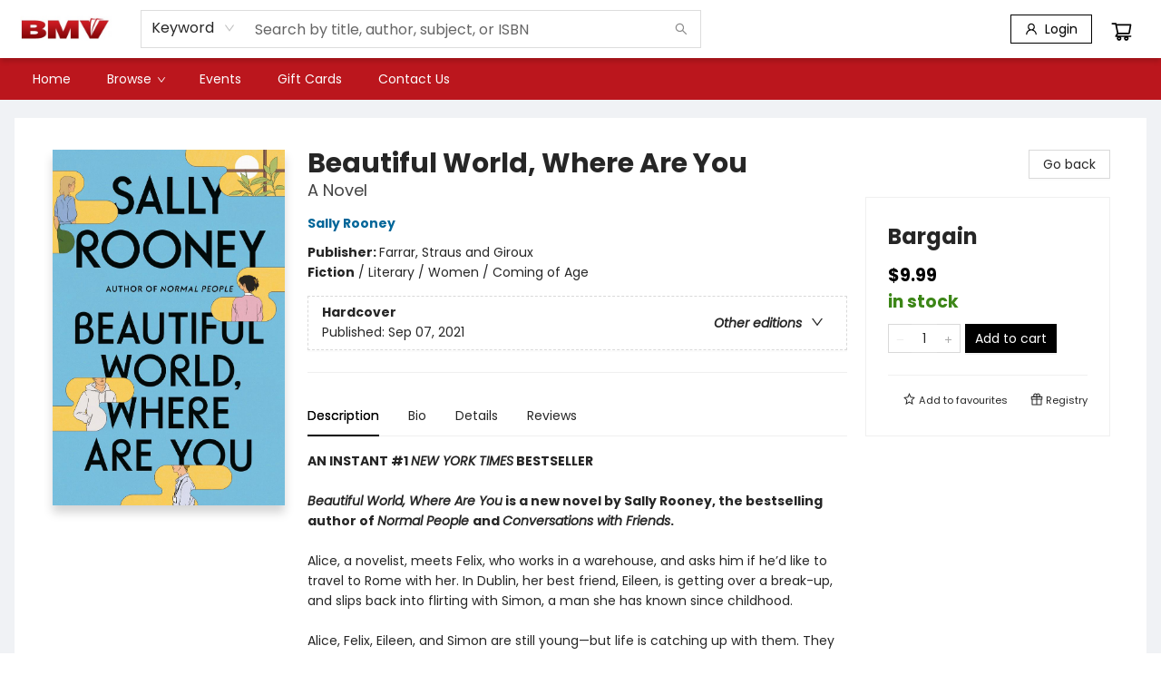

--- FILE ---
content_type: text/html; charset=utf-8
request_url: https://www.google.com/recaptcha/api2/anchor?ar=1&k=6LfPBUslAAAAAIrLp814HpBIixMj0rL5J3cAxEUw&co=aHR0cHM6Ly9ibXZib29rc2hvcC5jb206NDQz&hl=en&type=image&v=naPR4A6FAh-yZLuCX253WaZq&theme=light&size=invisible&badge=bottomright&anchor-ms=20000&execute-ms=15000&cb=287euqy6wnk9
body_size: 45642
content:
<!DOCTYPE HTML><html dir="ltr" lang="en"><head><meta http-equiv="Content-Type" content="text/html; charset=UTF-8">
<meta http-equiv="X-UA-Compatible" content="IE=edge">
<title>reCAPTCHA</title>
<style type="text/css">
/* cyrillic-ext */
@font-face {
  font-family: 'Roboto';
  font-style: normal;
  font-weight: 400;
  src: url(//fonts.gstatic.com/s/roboto/v18/KFOmCnqEu92Fr1Mu72xKKTU1Kvnz.woff2) format('woff2');
  unicode-range: U+0460-052F, U+1C80-1C8A, U+20B4, U+2DE0-2DFF, U+A640-A69F, U+FE2E-FE2F;
}
/* cyrillic */
@font-face {
  font-family: 'Roboto';
  font-style: normal;
  font-weight: 400;
  src: url(//fonts.gstatic.com/s/roboto/v18/KFOmCnqEu92Fr1Mu5mxKKTU1Kvnz.woff2) format('woff2');
  unicode-range: U+0301, U+0400-045F, U+0490-0491, U+04B0-04B1, U+2116;
}
/* greek-ext */
@font-face {
  font-family: 'Roboto';
  font-style: normal;
  font-weight: 400;
  src: url(//fonts.gstatic.com/s/roboto/v18/KFOmCnqEu92Fr1Mu7mxKKTU1Kvnz.woff2) format('woff2');
  unicode-range: U+1F00-1FFF;
}
/* greek */
@font-face {
  font-family: 'Roboto';
  font-style: normal;
  font-weight: 400;
  src: url(//fonts.gstatic.com/s/roboto/v18/KFOmCnqEu92Fr1Mu4WxKKTU1Kvnz.woff2) format('woff2');
  unicode-range: U+0370-0377, U+037A-037F, U+0384-038A, U+038C, U+038E-03A1, U+03A3-03FF;
}
/* vietnamese */
@font-face {
  font-family: 'Roboto';
  font-style: normal;
  font-weight: 400;
  src: url(//fonts.gstatic.com/s/roboto/v18/KFOmCnqEu92Fr1Mu7WxKKTU1Kvnz.woff2) format('woff2');
  unicode-range: U+0102-0103, U+0110-0111, U+0128-0129, U+0168-0169, U+01A0-01A1, U+01AF-01B0, U+0300-0301, U+0303-0304, U+0308-0309, U+0323, U+0329, U+1EA0-1EF9, U+20AB;
}
/* latin-ext */
@font-face {
  font-family: 'Roboto';
  font-style: normal;
  font-weight: 400;
  src: url(//fonts.gstatic.com/s/roboto/v18/KFOmCnqEu92Fr1Mu7GxKKTU1Kvnz.woff2) format('woff2');
  unicode-range: U+0100-02BA, U+02BD-02C5, U+02C7-02CC, U+02CE-02D7, U+02DD-02FF, U+0304, U+0308, U+0329, U+1D00-1DBF, U+1E00-1E9F, U+1EF2-1EFF, U+2020, U+20A0-20AB, U+20AD-20C0, U+2113, U+2C60-2C7F, U+A720-A7FF;
}
/* latin */
@font-face {
  font-family: 'Roboto';
  font-style: normal;
  font-weight: 400;
  src: url(//fonts.gstatic.com/s/roboto/v18/KFOmCnqEu92Fr1Mu4mxKKTU1Kg.woff2) format('woff2');
  unicode-range: U+0000-00FF, U+0131, U+0152-0153, U+02BB-02BC, U+02C6, U+02DA, U+02DC, U+0304, U+0308, U+0329, U+2000-206F, U+20AC, U+2122, U+2191, U+2193, U+2212, U+2215, U+FEFF, U+FFFD;
}
/* cyrillic-ext */
@font-face {
  font-family: 'Roboto';
  font-style: normal;
  font-weight: 500;
  src: url(//fonts.gstatic.com/s/roboto/v18/KFOlCnqEu92Fr1MmEU9fCRc4AMP6lbBP.woff2) format('woff2');
  unicode-range: U+0460-052F, U+1C80-1C8A, U+20B4, U+2DE0-2DFF, U+A640-A69F, U+FE2E-FE2F;
}
/* cyrillic */
@font-face {
  font-family: 'Roboto';
  font-style: normal;
  font-weight: 500;
  src: url(//fonts.gstatic.com/s/roboto/v18/KFOlCnqEu92Fr1MmEU9fABc4AMP6lbBP.woff2) format('woff2');
  unicode-range: U+0301, U+0400-045F, U+0490-0491, U+04B0-04B1, U+2116;
}
/* greek-ext */
@font-face {
  font-family: 'Roboto';
  font-style: normal;
  font-weight: 500;
  src: url(//fonts.gstatic.com/s/roboto/v18/KFOlCnqEu92Fr1MmEU9fCBc4AMP6lbBP.woff2) format('woff2');
  unicode-range: U+1F00-1FFF;
}
/* greek */
@font-face {
  font-family: 'Roboto';
  font-style: normal;
  font-weight: 500;
  src: url(//fonts.gstatic.com/s/roboto/v18/KFOlCnqEu92Fr1MmEU9fBxc4AMP6lbBP.woff2) format('woff2');
  unicode-range: U+0370-0377, U+037A-037F, U+0384-038A, U+038C, U+038E-03A1, U+03A3-03FF;
}
/* vietnamese */
@font-face {
  font-family: 'Roboto';
  font-style: normal;
  font-weight: 500;
  src: url(//fonts.gstatic.com/s/roboto/v18/KFOlCnqEu92Fr1MmEU9fCxc4AMP6lbBP.woff2) format('woff2');
  unicode-range: U+0102-0103, U+0110-0111, U+0128-0129, U+0168-0169, U+01A0-01A1, U+01AF-01B0, U+0300-0301, U+0303-0304, U+0308-0309, U+0323, U+0329, U+1EA0-1EF9, U+20AB;
}
/* latin-ext */
@font-face {
  font-family: 'Roboto';
  font-style: normal;
  font-weight: 500;
  src: url(//fonts.gstatic.com/s/roboto/v18/KFOlCnqEu92Fr1MmEU9fChc4AMP6lbBP.woff2) format('woff2');
  unicode-range: U+0100-02BA, U+02BD-02C5, U+02C7-02CC, U+02CE-02D7, U+02DD-02FF, U+0304, U+0308, U+0329, U+1D00-1DBF, U+1E00-1E9F, U+1EF2-1EFF, U+2020, U+20A0-20AB, U+20AD-20C0, U+2113, U+2C60-2C7F, U+A720-A7FF;
}
/* latin */
@font-face {
  font-family: 'Roboto';
  font-style: normal;
  font-weight: 500;
  src: url(//fonts.gstatic.com/s/roboto/v18/KFOlCnqEu92Fr1MmEU9fBBc4AMP6lQ.woff2) format('woff2');
  unicode-range: U+0000-00FF, U+0131, U+0152-0153, U+02BB-02BC, U+02C6, U+02DA, U+02DC, U+0304, U+0308, U+0329, U+2000-206F, U+20AC, U+2122, U+2191, U+2193, U+2212, U+2215, U+FEFF, U+FFFD;
}
/* cyrillic-ext */
@font-face {
  font-family: 'Roboto';
  font-style: normal;
  font-weight: 900;
  src: url(//fonts.gstatic.com/s/roboto/v18/KFOlCnqEu92Fr1MmYUtfCRc4AMP6lbBP.woff2) format('woff2');
  unicode-range: U+0460-052F, U+1C80-1C8A, U+20B4, U+2DE0-2DFF, U+A640-A69F, U+FE2E-FE2F;
}
/* cyrillic */
@font-face {
  font-family: 'Roboto';
  font-style: normal;
  font-weight: 900;
  src: url(//fonts.gstatic.com/s/roboto/v18/KFOlCnqEu92Fr1MmYUtfABc4AMP6lbBP.woff2) format('woff2');
  unicode-range: U+0301, U+0400-045F, U+0490-0491, U+04B0-04B1, U+2116;
}
/* greek-ext */
@font-face {
  font-family: 'Roboto';
  font-style: normal;
  font-weight: 900;
  src: url(//fonts.gstatic.com/s/roboto/v18/KFOlCnqEu92Fr1MmYUtfCBc4AMP6lbBP.woff2) format('woff2');
  unicode-range: U+1F00-1FFF;
}
/* greek */
@font-face {
  font-family: 'Roboto';
  font-style: normal;
  font-weight: 900;
  src: url(//fonts.gstatic.com/s/roboto/v18/KFOlCnqEu92Fr1MmYUtfBxc4AMP6lbBP.woff2) format('woff2');
  unicode-range: U+0370-0377, U+037A-037F, U+0384-038A, U+038C, U+038E-03A1, U+03A3-03FF;
}
/* vietnamese */
@font-face {
  font-family: 'Roboto';
  font-style: normal;
  font-weight: 900;
  src: url(//fonts.gstatic.com/s/roboto/v18/KFOlCnqEu92Fr1MmYUtfCxc4AMP6lbBP.woff2) format('woff2');
  unicode-range: U+0102-0103, U+0110-0111, U+0128-0129, U+0168-0169, U+01A0-01A1, U+01AF-01B0, U+0300-0301, U+0303-0304, U+0308-0309, U+0323, U+0329, U+1EA0-1EF9, U+20AB;
}
/* latin-ext */
@font-face {
  font-family: 'Roboto';
  font-style: normal;
  font-weight: 900;
  src: url(//fonts.gstatic.com/s/roboto/v18/KFOlCnqEu92Fr1MmYUtfChc4AMP6lbBP.woff2) format('woff2');
  unicode-range: U+0100-02BA, U+02BD-02C5, U+02C7-02CC, U+02CE-02D7, U+02DD-02FF, U+0304, U+0308, U+0329, U+1D00-1DBF, U+1E00-1E9F, U+1EF2-1EFF, U+2020, U+20A0-20AB, U+20AD-20C0, U+2113, U+2C60-2C7F, U+A720-A7FF;
}
/* latin */
@font-face {
  font-family: 'Roboto';
  font-style: normal;
  font-weight: 900;
  src: url(//fonts.gstatic.com/s/roboto/v18/KFOlCnqEu92Fr1MmYUtfBBc4AMP6lQ.woff2) format('woff2');
  unicode-range: U+0000-00FF, U+0131, U+0152-0153, U+02BB-02BC, U+02C6, U+02DA, U+02DC, U+0304, U+0308, U+0329, U+2000-206F, U+20AC, U+2122, U+2191, U+2193, U+2212, U+2215, U+FEFF, U+FFFD;
}

</style>
<link rel="stylesheet" type="text/css" href="https://www.gstatic.com/recaptcha/releases/naPR4A6FAh-yZLuCX253WaZq/styles__ltr.css">
<script nonce="-hCEPtO-xurczu-StMNndA" type="text/javascript">window['__recaptcha_api'] = 'https://www.google.com/recaptcha/api2/';</script>
<script type="text/javascript" src="https://www.gstatic.com/recaptcha/releases/naPR4A6FAh-yZLuCX253WaZq/recaptcha__en.js" nonce="-hCEPtO-xurczu-StMNndA">
      
    </script></head>
<body><div id="rc-anchor-alert" class="rc-anchor-alert"></div>
<input type="hidden" id="recaptcha-token" value="[base64]">
<script type="text/javascript" nonce="-hCEPtO-xurczu-StMNndA">
      recaptcha.anchor.Main.init("[\x22ainput\x22,[\x22bgdata\x22,\x22\x22,\[base64]/[base64]/[base64]/[base64]/[base64]/MjU1Onk/NToyKSlyZXR1cm4gZmFsc2U7cmV0dXJuIEMuWj0oUyhDLChDLk9ZPWIsaz1oKHk/[base64]/[base64]/[base64]/[base64]/[base64]/bmV3IERbUV0oZlswXSk6Yz09Mj9uZXcgRFtRXShmWzBdLGZbMV0pOmM9PTM/bmV3IERbUV0oZlswXSxmWzFdLGZbMl0pOmM9PTQ/[base64]/[base64]/[base64]\x22,\[base64]\\u003d\x22,\x22wphhHQFjWUNGSktxMHTCh0/Cg8KQGC3DgDbDqwTCozPDuA/[base64]/Cjy3DnsKOw5TDvDULD8Kfw5rDrcKAHsO3wpkzw4vDu8OBw6DDlMOUwpDDmsOeOj0fWTI+w4txJsOpBMKOVTJ2QDFew4zDhcOewoltwq7DuAonwoUWwqjClDPChgBYwpHDiSvCusK8VBNlYxTCtcKZbMO3wokraMKqwqbCrynCmcKmO8OdEA7DphcKwp3Cuj/[base64]/Dk1gfP8Oxw7lqRMKrJRbCkHrDmgdBw5BMMR3DrcKVwqw6wpTDoV3DmkdhKQ1wNMOzVQguw7ZrOMOyw5dswqVtSBsTw4IQw4rDpMOWLcOVw5TCqDXDhk4yWlHDlsKUNDtiw5XCrTfCsMKPwoQBQxvDmMO8EUnCr8O1F14/[base64]/V8KPwpA5UMKpw4gjwqfChxk/[base64]/[base64]/Dg3sqFsOkFBkQdsOECsK8SwDCuQY5GDxwEzwZMcKswp03w5kuwo7Dn8O4MsKqB8KuwoDCmMOxRHzDuMOQw47DojgIwrhjw5rCs8KbHMKMKMKLNhVrw7dYY8ORJkcHwp7DnDTDj3VKwp5bNBvDusK8CmNxHQbCgMO+wq8TB8K+w4/CqsO+w6rDtjcdcFjClMKMwpLDu0UOwovDk8OFwrABwp3DnsKHw6PClcK8Qxohwr/CiUbDgQ4WwpPCiMKvwr4HGsOIw6J6G8KswpVTGMK1wrbCtMKUWsO6B8Kgw6jCgEXDkcOHw7UsV8OeNMKpX8Ovw5fCvsKXNcOAdQTDjhQ6w7Jxw6zDosOdFcK+A8OvGsOuF30ofRbDszbClcKfIR5/w6wzw7PDmkk5GyLCtAdUU8OAa8OZw73Dp8ODwrHCuQ/[base64]/wqlZwotUwpLDpWRTwq15T2HCp2Q9wprDkcOnFwVDV39oQADDocOWwojDkT5ew6g4PDR9MG9UwosPbVoQG0sjGnHCoRR7w5vDggLChcKZw7/CjHJBIGMFwqLDrVPCn8OYw4Rpw5dFw5bDscKEwrEwfjrCtcKBwpUdwqJhwozCo8K4w6/DoFdlXhJWw7xxO34bWgXDmMKcwp5ecEFRU0cFwqPCunPDhUnDsAvCjATDhsK2Rhkrw4XDiBJyw4fCucO+LiTDg8OkVsK/wqB4bMKKw4ZzNADDknjDu2zDqm99wotTw5IJeMKlw4g/wp57LDNlw4fCgx/DuXZvw4l2fBrCu8KfQD0vwosAbcOLUsOqwovDn8KDWWhGwqMzwogKMMKWw6IdKMKbw4V5V8KjwrhvXMOiwqkOLsKqA8O5BcK8FMOWf8OBPivCo8Ktw4ZPw7vDlCDChH/[base64]/[base64]/CjcOjPBg/wooyw6MhLhHDoABoMcOdw6dPwp/DohN4wo1ZXMOMT8KywrDCiMKcwr3DpkgswrNzwqLCgMOow4PDhWDDnMK6J8Krwr/DvhFMJm8nHhTCgcO2wqxDw7tywpEVM8OSIsKJwoTDjBbCkEIlw7VTCU/[base64]/ElV3w48zwodsdTs0NcO1wrfDqnBiwppiRzVJZG7DosKuwrJPZMOFIsODLsOdBcKzwq/CiS0dw7zCt8KuHsKRw4VmE8OecRhdD1ZAwp1rwqdqH8OrNnrDiAwXM8OTwrDDi8KUw6UgGQ/Dr8O/S0d7KMKgwpjCt8Kow4rDm8KYwojDscOGwqXCmlQxaMK3wpNqaCIFw5HDgQDDpMO8w7bDv8OlFsKUwqLCvMKYwqTCkgRGw5kpcsKNwrZ4wrNYw5vDssO9MUjCtFHCkQR5woEFP8Otwo/CpsKcI8O9w7vCvMK1w5xsQQfDoMK/wovCtsO1fXXDrER+wpDCsXAqw6/CsSvCo3xacAZuXsOeNW9kWm7DvG7CrcOIwp/Ci8OCExHClFfCtSUTTQ7CkMOxwqoGw6t9w60qwqpbMxDCoGHCjcKDUcO1esKALxR6wpLCmitUw4XCun/DvcOFS8OecFnCgMO0wpjDq8Kmw5Qkw6TCisOHwp/[base64]/w4RqSsOLwr9Aw6hPw4PChsOewrk3aBLDrMOLJHE9wqvCthVMEcOTCS3DrWQRQFbDlsKtb1zCqcOJw6Z/wq3Co8OGAMOmYj/DtMOLI1RZaFo5fcOhOSxSw4IjNcOOw5rDlE1uDzHCqkPCh05UC8KUwr4WWVUSKzHCjsKvw746KMKrPcOUOhlsw6JTwqnChRLChMKewpnDu8K1w57DiRg4wrbCkWcpwoLDo8KDUcKWw7bCk8KdZlbDtcKmE8KxLsKBwo9aO8OvNUbDr8K/VhnDhcORw7LDq8OyFMO7w57Ckl3Dh8KYSsOnw6YPLT3ChsOIPsOZw7VjwqdjwrYSCsKsDDJqw5Apw5soGMKUw7jDo1AfRMOITAV9wrnDisKZwrw9w7hkw6QRwqzCtsKqT8OVScOmwrBdwo/[base64]/ChxeM8Oiw4vDj0d5w7ZnwqPDvU9Tw7nDvl/CkMK6w5HDvcOqwrDCusKBdcOiGcKJY8Kfw7B5wo4zw7Uww5TDj8ObwpMudcKbfmfCoSLDiBTDr8KRwr/CiHDClsKDXhldKy/CngvDrMOxWMKgf1XDpsKcXkt2R8OQKgXCosKRD8KGw7NFOD8/wqDDo8OywrvDvB5tw5nDrMKZaMK0C8O9BWTDmWNwfH7Dg2vDsFjDsQUvwp1BFMOmw5l9L8OAcsK5AMOywpBRPnfDm8Ksw5JaEMOYwp9Mwr/ClzpXw5PDjxlIeX1zKSDCicKhw6ZtwoXCtcOgw6x6w6/[base64]/[base64]/wqXDpMOMwq3DjTjDpSPDtiDCgzPDhsOdCEbDocO3w6ZvZQzDtzHCgUPDhjbDlyYkwqTCo8OhEl4Dwq0/w5vDlMKQwqg4DsO8C8KJw5gBwrBGX8O+w4/DlMO1w5JtPMO7XTrCsjLDkcK6W1HCjhBrHcOzwq8xw5PCosKnIjDCuyMqZ8KOc8OlUFgCwqRwFcOKFsKXecKMwpwuwr1TRMKKw5JYO1V/wpFaZsKSwqpwwrxjw67Co2xoI8OqwpIww60fw7rCmcKpwozCh8Kqb8KydCARw5xJSMO+wpzCjQvCs8KewobCu8KXUgLDmjzCnsKwAMOrfFM/B00Vw5zDqMO6w6chwqVjw65yw7xHDnFZEjcfwp/CpTVqB8OnwqPCusKWIz3Dj8KCbUk2woxkNsOLwrzDh8OiwrJ9Ej4JwoJjJsKEJxTCn8K9wqcVwo3DlMO/JMOnFMOHSMKPBsKPw7vCoMOIwqjCk3DCu8OvbsKUwqFkGSzDtQTCosKhw4jDvMKFw4/DlFvCqMOxwocLCMK7fcK7VmRVw51yw54HQEYsFMO7QjfDpRHDvMOqRC7CqjHDiUY8HcO8wo3Cj8OZwopvw6QUw5hedcOvdsK6U8K6w4sERsKcwoQ/PhvCl8KTd8KRw6/[base64]/wpsiw5kTasONw6fChcKMw7rDg8Oxw7oMSMOha2DDhSo3wqYww4JBI8KiATk/PgTCqsKxby1QJk1VwoIkwoTCghfCnVRgwoAiEcOWXMO2wrdITMOAOjccwpnCtsKra8Odwo/DtX98N8KRw6vCmsOcdQTDl8KtVsOxw7bDssKJe8OcdsO5w5nDmWsDwpEYwrPDuTx3fsOPFApmw7LDqSvCp8OSJsOefcO6w7nCpcO5csKZwqTDhMKywq9ORU0QwqbCrcK7w7IVf8OWb8KZwq5XYsOpwrhUw7nDpMOtfMOTw6/Dl8KwD3LDpgLDocOKw4jCt8KtL3dON8OMUMOVw7UUwoIxVh4QVGlQwqLCqAjCnsKjeVLDrHfChBApUnjCpx4bWMK0WsO3Jj/[base64]/[base64]/DvcO5ccKMwoHCu2XCsRggHzF4ZVDDosKpwrHCnnlBfMOvF8O9w67DjMO1cMOTw5wbfcO8w6wUw54WwrvCscO6AcKvwpPDqcKJKsO9w5vDrMOww5HDlEzDtih+w4BnKsKFwqjCr8KEfcKyw6HDisO/LUc1wrzDgsOLD8O0W8KOwrRQUMOdMsOJw6R8WMKwYRsDwrbCicOPChZ+L8KBwpbCqlJ4CjnCiMKJRMOEYGpRU2TDi8O0AT17PWYbV8OgVlnDhsK/cMKXH8KAwrbCoMOPKDTDt20xw6jCkcO5w6vCr8OgeFbDknjCjcKZwpohSFjCk8O0w4fDnsKCPMKPwoYpHHDCiUVjNxnDhsOEGjzDoV/DkgMHw6F9RmbCrVUzw7jDggkzw7bDhMOVw5/[base64]/[base64]/w5xJC8OPwp3DlVrDu0kjwqJnw59xw7jDpGtcUno0woMGw4vCicKmeBYleMOhw5sbGnR8w7F/w5wrU2ggw4DChhXDtW46UcKJLzXDq8O7DHxXHGTDkcO7wovCki4KfMOow5zChD90MQbCuBPDpUt4wqI2PcOCw5/DnsKKWjkMw6bChR7CoiV/wqkNw5TCu0wzP0Avwo3CncK4dsKRDCTCvnXDk8Klw4DDpWBYQcKTa3DCkwPCjMO2wqpCbTTDt8K3UwIgLyzDgsOkwo5YwpHDuMOrw6LDrsOowrPDv3DCk20qXFxlw7vDuMO0AwvCnMOZwoMyw4TCmcONw5TDkcO1wq3ChsK0wo7DusKgS8O3MsKuw4/[base64]/CvDfDtcKyV8OUwq3DncKlwoU7fjPCsV7DlTsHwqR1wrfDl8K8w4HCjcK3w5rDhA13TsKaY1AmTFvDoGYIw4HDp1nChF/CgMOywoQ1w4UKEMK8fsOabsKJw5tERDvDvsKkwpZVa8OYexPCr8KQwo7DosO0EzbCgSNETMKiw6nCl3HCil7CpyHCh8KtNMOmw5VWAMO0bw8GFsOrw7XDkcKkwpR0SV3Dv8O3w7/Cn2jDk1nDrFc0fcOcbcOawqjClsKYwoTDjgHDncKxZsO9JWvDtcKUwot8XUzDuwPDtMK9awx4w6x4w4t1w7Fpw4DCusO+fsOGw6HDnsOXTB4Vwr8mw7M1dcOLC1M+wogSwpPChcOUWChGLMOrwpnDtMOGwrDCrDsLJMOKLMKvRR8Vdn/ChHxFw6vDp8Ovw6TCp8OHw6rChsKtwoEzwrXDtjY/w75/GzZpW8KDw73DlD/DmSzDsg1hw4rDkcOhMXzDu3o/W1LDsmXDoksdwptAwp3DiMOQwpPCrnHDisKqwqvDqcOjw5lUaMOzA8O6MgRxN2deScKjw5J9wp5hwpwTw60uw4lJw4svw7/DvsOyBTNuwrV3byjDnsKdXcKiw5zCtMKgHcOJFDvDqCXCgsKmZVnCgsKnwp/Ck8K2asOYWcO1MMK2bgfCtcKyFh8ow6lvbsO6w5AMw5nDqcKpBEtAwr4BU8KWe8K9DD7Dom7DrMOyCMOYV8O3bcKPV3NuwrIuwqEDw40GWcKQw7HDqmHDkMOiwoDCisOnw5jDiMKKwrDCnMKnwq7DhRJwW1RJaMO9wp8VelbCuj/DogzCksKfFcKGw6wjZcKKUsKNVcKbQ2l1MMORDEx9bxvCg3rDiz9ocsOcw6rDuMO4w6sQFmnDlV04wrbDpy7CgQd2wqDDn8KhSDfDgmvChMKiMynDvi3CvcOzEsKPXcKWw7XDhcKfwpkZw63Cq8KXXA/CqzLCoUHCkWtFw5fDmWghFG0vIcOge8Ozw7XDnsKHOsOuwqsZNsOWwqPDm8KUw6fDhMKiwr/[base64]/CsEHDgsOVXcOWwqHCusOtwq9bSsKiwrPCvibCs8KJwo/CmiNOwr9Cw53Cm8K5w7TCtGPDqB48w6jClcKOw4QywpDDsCwWw6DClWhlAcOuLsOZw6xtw7Q1w7HCssOaLQhfw7Jxw7TCon/Cg3jDq07DuH0vw5h3TcKdQ1HDiDE0QFYbb8KxwprCpzBqw7jDgcOrw7TDpENAHXUOw6PDsGTDuls9KgtDTMK7wpgFacOuw6/Dsj0kDsOUwo3CkcKqTcOrJ8OGw5sZZcOVXh0sbMKxw6LCocKLw7JAw4cJHHbCtyHDscOSw7fDrcOgNRh7ZUYwKFLDpWvCqSrDniBGworClkvCkwTCu8K4w7IywpksMUwHFMOXw6/[base64]/Cr8O4OcOMQUDCuTFMNsKKw49ww7Ajw7nCuMO5wpzDncKHG8OqPRHDucOgw4rCh1FWwp0OZMKRw6RpYsOzHnrDlG7DoTAtIMOmUmDDp8Otwq/Ch2zCohfCrcKCGGkDwozDgyTCo1XCggZaFMKVfsKtL2DDk8KmwqDCucK/[base64]/[base64]/w75uw7fCo2snw5zCuVnDgBXDmUhOa8Onw45bw44eUsOxwpzDosOGSjPCsXwLTz/[base64]/DnXCqBbCiMODw7Umw6bDlBLDngZcwqPDti94OXgWwr8pwqfDjsOqw6Ymw4BiO8OTcGYTHQ9SSlTCt8KJw5Qywo0dw5bCh8OoEMKiV8KJREvDvm/DgMOJSi8GI0l+w7peG0PDmMKuVcK3wrHDiQTCicKPwqPDksOQwovCqgTDmsKxemnCmsKawoLDjsOjwqnDu8KxZRHCjDTCl8Ovw5PCgMOJHMKZw5/[base64]/[base64]/wpjCkmYaFCl/w5TCrwPDqVU3dmBZP1NOwqXDtlxsUlF2esO7w60Iw7HDksKLQMOuwqZAKcKzHsOScVdtw5/DogzDrMKqwq7CjG3DqFfDgRguTBMHZAgVd8K+wqdowpZ9JjQSw5zCiWJYw7/CpT9zwpAtCWTCq3glw6nCiMKUw7FtN1vCl2bDi8KhPsKxwojDpEg+IsKSwqfDrMKnA1ogwrTCosOIEMOAwozCiwzDtn8CV8Kowr3DmsOPVMK4wpMIw4AKJSjCscKEe0FHAhbDkELDtsKIwonCgcOzw5/[base64]/w6bCuTvCqsOgw6c6w6zDrsKwwofCm8KuwpDDrsK1wpkKw5rDtcOMM1U4cMOlwpzDgsKwwooSAiVuwr5gbh7CtzbCtMKLw4/CtcOwCMKAUBXCh1B2wpcNw5Jywr3CjiTDiMO3TjDDh37CvcK2w67CtUXDlxrDtcOow7xbNhLCkVQzwrRkw750w4EfC8OTF1xew5TCqsK1w4nCgg/CjR7Cgk/Cm0LCgDIuf8OKXmlUA8OfwqbDoRtmw4jCrFTCtsKsJMKNcn7Dn8K7wr/DpGHDjkV9w6jCt1oHcHVWwq10ScOzHcK6w6jChnjCpkDCtMKeWsKQSBxuSA8Rw4TDr8KVw7DCjQdEASTDtxsAIsOlcTlXIBnDhWjCmD0QwoI5wpZrTMK2wrhhw7Efw6tFecOGUWkwGAnCuW/CrS04by4lRSHDpcK2w7cUw47DjsOVw457wrHDsMK9IhtfwpjDvlfCs1RSLMOkXsKiw4fCgsKGwqrDrcO2X0LCm8ONfVLCuyZ+YTVMwoNZw5cKwrbCu8K0w7fCoMKBwpcJQzPDrHQSw6/CrMKdKTpow4FYw7xEw7DCqcKJw7HDgMORYjAWw6gxwqVbbAzCoMKEw4kqwqU7woBjaTnCtMK1KwoQOy3CusK/K8OjwqLDrMORb8K0w6Y/PsOwwoQtw6DCt8K2WT5jw7ghwoJawpkEwrjCpcKkXcKrwqtdQhLCnEM7w41RWQEEw7cPw7XDpMK2wprDnMODwr9NwpQEGnrDp8KTwqnDh2PCnsOkZ8KNw7/[base64]/My4qwpdgesKYIg7DrsOCwrnDhjxrWsOMXhQ8woVLw7/CjMKEFcKmQsKJw5tjwojDhMKlw4DDk0c3OcOywpx0wrfDhWUKw77CjhzCq8KFwpk8wrDDmwnCrjhvw4Bsd8Ksw6/[base64]/CkHMNRMK/O8KRwpnDjjPChzTCjygDcsKqwq9ZVDPCiMOwwpvChzbCu8O7w6XDtWNdLijDghzDtsKlwp9Ow5TCo19qwrbDuGU4w5/[base64]/w41Cw43DgQ/DpxECP8O9w6sKw4A5wrEyTsKpeSzDmcOkwp40f8K3SsKDK0nDk8KjKDkKw6gxw4nCnsK1RzDCucKSXsONRMKqY8O7dsKPN8Ofwr/CvCd7wpNWV8O3EsK/w41Tw7F8ecObZsO/f8OVMsKLwrwXBXDDq0LDn8K/[base64]/CusOhd8KVw5t3woHCm8OFw4LDmcK+HsO5w6bCpWciw6YHXFBhw6Qoe8KKXydbw7Y0wqXCqWo+w7TCnMKFGSp+bwvDiwjDisO4w7/[base64]/DlMK9wqvChsOPw4EtWcOCd8Kxw5bDqwrCunnCoR3DojfDpH/[base64]/Ckl8Jwo0zwro1SkxVwr0BwpIUwoDCtQwdw5zDt8Oiw6t1KMO7T8O/w5EPwrnClUHDoMO4w4fCucKow7AjPMOiw6JTLcOBw7fCg8KawqlEX8KlwrFfwo3CuyDCmsKZwq5EKsKnfCRFwpnCg8K4CMKSSGJGVMOFw5NDRMKedMK9w6kOIic7ZMK/MsKHwophOMKnTsONw459woHCgU3DncOtw6nColTDnsOuCWbCgMKyFcKrHcOxw5/Djx5pB8K3wp7DncKtPsOEwpomw7HCvBckw4w5bsKnworCk8O0e8OTQjjClGEURz9oTHjCnhvCicKoeFQAworDtXtzwrrDjsKLw7vCscOOP1bCuAbDhiLDlVBsFMOYCxANwojCsMOVUMOoOUhTecKzw6pOw6PDisONbMKdaEzDgQrCicK/H8ONLsKzw7URw7jClBMgacKdw7FIw51UwpIbw75qw7M3wp/DvMKuHVTDiFA6ZXXClF3CvkAtfQYFwo0Lw4rDsMOcw7YCWsK2KmNvOsOWOsKbeMKEwo5AwrlZRcOdKxh8wprCjMOPwqnDvDIKe0jCvSdUBMKtaW/CrnnDskfCpsKySMOrw5DCgMOMVsOMdFjCosOWwrR3w4AdaMOfw57DqGbCksK7bSdrwqInwqPCuTzDuAvCgxEkw6dvDxDCpcK8wp/DqsKRbMOpwrjCvQbDmBdbWCnChT0rbUxewp7CnMObM8Olw7UCw6jCoGLCqsOZPk/CtcOVwobCsUc1w7MZwq3Cpl7DgcOOwq0fw7wsBiPDvgLCvcKiw4Yaw7LCmMKcwqzCo8K/LQ0QwpTDrAx0KEfCicKrV8OWO8Kqw714SsKhOMK9wq8WEX5eAydQwqPDrnPClWYMScORM2nDkcKEFV7CjsK/NsO3w75UAkTCpzFydxjDgW5pwq5NwpnDuW4fw4obAcKybF4uPcOsw4oTwpxQUwtGOMKsw5kXF8OudMKPP8KuOCTCucO8w4pDw7LDiMKCw47DqMOdQi/DmsK5I8ODL8KGIGLDmzvDqcK4w5PCqcOGw5pswrrDmcOGw6bCvMOnT3h3ScKIwr9Jw4fCq2J+ZEXCrFYtcMOcwpvDhsOAw6FqasKCGMKBdsKUw4zDux1dLsOSw6nDrVjDhcO9UyctwpDDvBQwP8OaQEbDtcKXwoE/[base64]/[base64]/CgsO+UsKQdEEjw4d3d8OBw4pEAcKyOsOBwr8Xw5TCpXwfAMKqO8K4PF7DscOJR8O4w4PCrSg3G2lYKFo0RCdtw6fDmQ1vbcOvw6nChcORw5HDgsOTfMOKwq3DhMOAw7nDtSZOecO/aSzDrcO7w4YAw4bDgMOQY8KNTSLDtTfCtFI3w4vCj8KVw5NLFUt5DMODJw/ChMOewo3CpWNpWMKVV3nDv1t9w43CosOAYT7DrV9Lw6zCrVjCuCJTfnzChCtwETs0bsKow7fDhWrDnsKIaTkfwo46w4fCiUNdNsK7FDrCoDUrw6HCkW06SsKVw4bCvSQQQC3CkcOBc3MYIQ/ComcNwqwRw7ppTHkCwr0XMsOvLsKRYhJBU3lUw6TDhMKHcTLDuAYMaSrCg3c/WMOmA8OEw6suYAdNw5IbwpjCmDPCqcK+wqVpVmfDnsKgXnXCpSEcw5tqMCduTApAwq/DmcO1w4HCmcKFw4zDonPCoXFFNsO7wptNa8KfI0HCuUVewoDCtsKJwqDDnMOJw4LDiS/Cm17DtcOtwrMSwo/CmsOdU2J0TsKBw73Di3bDkR3ClR7ClMK1PhZZBUMYYEpKw6FTw4lkwqPCo8KfwqZzw7TDumnCp1/DuRgYBMKEEjF3J8KAHMO3wqfDu8KCaQ1TwqTDr8K3wpQYw4vCtMO6En/DmMKFMwzDvHkXwp8nfMOyU3hKw5cgwrc4w63DqynCmFZSwqbCu8Ovw4hyHMKfworDm8KWwqDCpkbCrT5ydhTCvsOuWiwewoB2woh3w7LDvlJ9P8KqSHhBeFzCucOWwp3DsWtXwqgNMEoMUCJrw59JGCsjw7tJw7o6cQBNwpfDvsKgw7jCpMKbwpF3MMOAwqbChsK7Mx/DqHvDm8OWBsOwIMKWw43DqcKOBRlVRwzCpQt6T8OFLMKSND1jWDYjwqxUw7zDlsK/XTs7M8K0w7fDtcOYHsKnw4TDgsKrR0zDmBwnwpU0X0F1w4Vxw7zDucKgDsKnWhoodsKAwosUf2pIVX7Dl8OBw48Qw4jDgQjDnVQucHldwplGwrXDqsOxwoYrwrvCiCXCtcOfCsOpw7fDsMOcTg/DtzfDicOGwpQtRiMYw64gwo01w7XCiWXCtQEEOMKaWRlTw6/CowHCm8O1BcKXCcOfNsKXw7nCr8KWw5BJEQdxw67DiMOMw5PDicOhw4gkfcKcecO3w7ZkwqHDp3HCs8K/w63CgULDgF1lFSfDl8KOw7Ynw5PDnGDCrsOWfcKVO8KBw6LDo8OBw6JjwrrCnjvCtcKNw5LCpULCucO8BsOMFcOmbDHCpsKiVMKtJE5mwqwEw5nDpEnDt8OIw78TwrcIDy58w4fDisKrw5HDjMOmw4LDssOawrJmwp8QJcOTfcKQw5zDr8KKwr/Dn8OXwpErw4TCnjFqXDIjWsOAwqQ8w6jDrS/DiwzCtMKBwqPDqSjDucOMwoNyw6zDpkPDkmM9w55bM8KlUcK/ImzCtcK7w6QLLcK7DA4oMcOGwrZkw6TCv2LDgcOawq0MGlgAw60YSzFDw6JobcO0LW3DncOzemzCm8OJDsK/IUTCvQDCtsOww47Cg8KSBQFfw5NTwr9qJVd+FcOBHMKgw7zCnMK+HVXDiMOTwp4owq0Ow6h9wrPCtMKtYMOzwoDDo0fDhU/CucKxJMOkExQKwqrDm8OjwpfChztZw6bCgMKZw5A5GcONNMOvPsOxaQ4ya8Ouw53CqXchf8OnfysyGg7DiWzDucKHOmlhw4HDg39wwqBtZSXDsRNCwq/DjzjDoX4ebE1mw5HCqRwnXMOVw6EvwqrDh3taw7jChBcsZcONXcKZJMOwCcOFZk/DqzNjw7nCgCbDqG9oY8Kzw7QQwrTDjcOcRcOPK2DCrMK3SMO0DcK9wr/DscOyLBhWLsOSw7PCtSPCjCcBw4ETDsKkw57CocOyRlFdScKFwrvDq3sBAcK0w7jCvADCq8O8w5AiSiQfw6DDmDXCmsKQw4oIwo3CpsKMwrXCkhtsd0PDgcKhKMKvw4XCjsKpwpRrw5bCq8KMbFHCgcKrJRXCu8K/KQ3CjR/[base64]/Ds8KAcsKLcsOkTwbDlkpQw6MkdcOCwqTDg25Awrs0acKSLzzDlMOFw44Qwq/Cr0gmw7nCv1Fcw6LDqXgtwqs6w7tCPmjCpMOOC8ODw64kwoDCm8Kjw7DChkTDj8KfdMKYw4jDpMKCWsK8worCp2fDisOqEFjDhFQfYcK5wrLCssKlaTB0w7x4woUHNFp8b8OhwprDisKBwp/Crw7DksKGw4xKJ2vCu8KdT8OfwovCqH1MwqbCs8Oewq0TKMORwodVVsKJHifCh8O8fh3Dr2TDiTXDgnLCl8Kcw6kVw67DoVZzTWFCw4vCn27CtTdaanlPUcOUbMKRMnzDqcOYYXBRZGLDomPDk8Kuw687wpTCjsKLwosbwqY/wqDDj1nDq8KcZnLCu3XCiEQBw43Cl8K+w6ZGVcK+w6vCvl85wqfCjsKJwoQqw47Cl2JrNcONRy7DqsKOJ8OTw785w587KHnDp8OZFTPCtzxpwow0UcOHwonDuz/Co8Knwptyw5PDvx4owrEhw67DpTPDqFnDu8KBw4HCuwfDgMOwwoDCocOvwqs3w4zDkixhX1ZIwo1EW8KjYMKlEMKVwqR3eiHCq3PDmSbDn8KoJGzDhcK7wqzCqQwUw43CsMOpBAnCumAMacKWYEXDvlsXWX4DNMOHA3MkAGXDq1PDg2XDlMKhw5/Dn8OVSMOBG3XDgsOpThNTAMK7woxuXDXDn2ZeIsKYw7nClMOAacOKwo7CgFfDlsOIw4YrwqfDpxbDjcOXwo5gwpcOw4XDp8K5H8Kow6hFwq7DtkzDpUFuw4bDrF7Cii3DsMKCBsOodMKuAGx4w7xEwq4gw4nDqgdqNlUvwpA2D8OsBkg8wo3Cg2YcFj/CmcOUTcOYw4hYw6rCl8ODTcOxw7bDqsKsaAfDucK2QMOlwqHCrU9NwooEworDkcKrQHpUwprDrxUIw4TDm2zCkmdjbk/[base64]/J09/w5/CrjHDncKswpISJsOuw4TCr3lxesKbOkzCqcOCWMO9w7o8w5wtw4Buw6YbPsOFWAQWwq1aw6bCisOabFUZw5zCmEY4DMKzw7nCt8OYw7pSHzDCncK6dMKjGwTDiyvDtX7Ct8KYNgnDgAHCtULDusKOw5fCnk0PU1EccjArV8KjIsKWw7/CtSHDuFcTw5rCvTtEInbDtAPDtMOxwqfCmywwXsO9wqwhwp5uwq7DisKZw7E9a8OuP3oywrhxw6XCj8KkfQ0zJyo9w5ZYwrgcwrvCoGbCocK6wok3ZsK4wqTCmkLDjTPCqcOXajPCqBQ6GG/DlMKUGnQ4QQLCosO/cDZNccORw4BRMMKVw7zCrCzDtUwjw4hkAxp5w6YYBE3DhWPDpyfDvMOuwrfChHIWeEDDsEBow7jCn8K5Pnt+XhPDsR0SKcK9wozCvBnCjy/ChMKgwpXDoSjDiUjDhcOOwqjDh8KYc8Olwo1SJ0gqfW/Cm1XCn2tdwpPCusONXl9iE8OAwq7Ct0DCsnJnwrPDq09iccKEMEzCgzTDjcK5L8OZegrDg8OjVMKOP8Kkw77CtAUzGS7DmE8VwqJawqnDrcKAQMKeG8KxLMOVw77DucO7wo48w4cUw6zCoEzDjgQLVlZ8w6I3w7bClh9TTH8qUhA5wrJqUyd2HMObwp7Dnj/CkBtVEMOiw4V8w70hwo/Dn8OBwoo5O3HDrMKVDV3Ckl09wqNTwq7Dn8KDfsKxwrZSwqXCs3RCAMOnw4DDoVnDjhbDgsK9w41BwpkxKBVsw7/Dp8Kmw5fCrh9Sw7XDgcKNwrVmW10vwp7DhgHCsgl1w6vDmCzDjywOw7TDqBPClHoMw4XCpxzDncO1DMKtW8K4wozDqxTCpsO3AMO1VzRtwprDvz/Ck8KRw6nDk8K5OsOuw57DuWIZH8K/w5zCp8KjQ8O9wqfCtcO/D8OTwr96wqAkZy4VAMOZHMKIw4Yow4Uwwo89VGtIeWXDhB7DosKbwqEZw5InwprDjm5ZAVXChVEDYsODE0E3XMKgFsKiwp/Ct8OTw6DDs0kiZsOTwq7Dn8KwbzfCvmU/wq7DisKLEcKQfBMKw77DlnwldABaw74rwrZdEsO+HcOZRT7DnsKqRlLDs8OMOCHDk8OqBARURWpIQ8ORwqkqIS9Vw5RECybCqWc1Cg0aV3M/UCfDpcO2woXCnsKvXMOwCnHCmgrDjMKCecK5wpjDvTw+BioLw7vDnsOMXmPDgMK7wqpIS8Oaw5gewpXCsCXCisOnfxNDLnccQsKZRHUqw4jCgQnDkXPDhkrCoMKqw4nDqCZQTzY4wqPCnENdw5l5w4kKRcOzQQ3CjsKDc8Opw612dMO/[base64]/DrVECa14JwqPDkmElwrbCgFkZaWsmLcOdBQdbw6/CiEDCjcKkccKXw5PCgHxXwqh+fkYtTTrDv8Ojw4hew67DjsObCV5LbMKaRA7CjTHDh8KLZmVxFm7DnsKxAhgxWgIXw7E/[base64]/w7PDkMOnwpvDhMKxw4DDh07DhEMfw4xKwrbCkETCpsKUIE1tbQk3w7YtI2tvwq88I8OnGnJJcw7Cj8KDw7zDkMOvwrosw4pswoJdUBPDkmTClsKkXBpPwq5PU8OkeMKBwoobYcKjwpYMw7V9RWUKw6Evw7MeesO/J0TDqW7CoSJZw4LDqMKRwpvDnMKRw47DkCfCkGXDncKIf8Kdw4PDhsKpHMKjw5/CmAhmwpg2MMKLw7MNwrBywq/CscK9McKswoVqwo4dQSrDs8OuwovDkB9fwovDmMKjI8KIwog8wqTDq3PDqsKJw7nCrMKBHAPDij7Ci8OYw6Q/wpjDt8Kgwrt9w4A1DCPDh0fCkVLChsOVOcKpw78qMibDq8OHwqpyHRXDgMKpw67DkDnCv8Oiw5jDhcOGbGRyUMK5CAjCvMOLw70cA8KYw5BTwqohw7nCsMOwPGnCqsODcSsTZsOiw6tqRW5FFlHCp2DDnFIgwphuwp8xOF9ECcO4wpB+BCzCklLCtkE6w7R6BR/ChsOrIm7DpcKWf1rCqMKTwoxrPnlfcDw6AxXCmsK0w6DCoF7DqMOWT8OxwpM7wp8wUMORwp0mwovCvMKeEcKJw7ZNwpBiSsK4BsOGw5kGCMKYCMOTwpYMwrMHEQ1LRw0IesKLw4nDuzDCsTgQF3rDtcKrwojDkcKpwpLDpsKLIwljw4szLcOGCQPDo8Kcw4NCw6/CksOLK8ORwrbChHlGwrvCh8K/w51NeyJvwprCvMKPPSw+YDHDrsKRwonDo0phKMKIwrHDpsOgwo/CqsKHKT/[base64]/[base64]/acOJw6PDlwnDun1AUVjDmxA0bV8ew4nCjhLDqxnDt3DDmcO6w4rDk8KyEMOhLcOlwoNXQHJLXcK7w4rDpcKaCsOnMXx/K8Obw6lMwq/DnEwQw53Dl8K1wpVzwpBuw5vCoA3CnEHDtx7CnMK/T8OWWyhTw4vDv2TDtwsESUHCpADCmsO9w7HDscOWHH1+wo/CmsKSMH7DjMOfw45Uw4ludMKmK8KOAMKrwogMeMO6w619w7rDgl9wLTJsUMOAw4RKA8OPRDs6DFA/YcO1YcOlwrQTw7wiwq5od8OnFsKBOcOsChvCpiliw61Fw5XCgsKhSRdRccKrwrRyBQLDqnzCigzDuyJuPC/ClTthCMK3F8KwHl7CssOow5LCuUPDucK0w5hddzUNwrpLw6XCrU5iw6bDhHQgUx3DtsKkAjtIw5h0wqNjw4TDnFFHwpjCjcKXNS5DQS9Zw75fw43DvhcreMO3Tys6w6PCs8KUR8O+EkTCqMOYLMKDwp/DosOkESheek1Ow5jCo04QwovCtsOuwoHCmcOWPynDs3c2digCw6vDt8KYdRVTwpjCo8KscHwHWMK9GzhjwqQiwoRIJ8OEw4xxwpTCjB3ClsOxCsOTEHItHl8JQMOzw6wxVMO8w7wgwr0qa2kewrHDizJlwrrDpx/DvcK0TcKhwpk0aMKORMKsUMO7wp7ChH1fwoHCicOJw7YNwoTDicKEw4bChGTCr8OEwrdnOxDDrcOMQzg7FMKmw6Bmw7ItH1dLwqgHw6F4VmDDogMzF8K/M8OZasKpwoA1w5Qhw5HDrGN0aEvDqV0dw4RrC2JxHsKPwqzDjg4STHvCjG3CmMOkBMOGw77DsMO6bSIFOTgQW0rDiWfClXDDmQoTw4lEw5NLwr9FcwEzO8KpICdiw4xtSi/Ch8KLIHfDqMOkUsKyQsO1wrnClcKaw7cDw6dMwok0WcOwUMKXw6bDosO3woclC8KBw4pSwp3CrMOuOcO0wpV2wrscaE9wChciwq/[base64]/DsMKDYcOLw6LDsFouCsK4VMKzwpstw4nCpsOuWkbDjcOBPAnCuMOLT8OtLQJ4w6DDiC7CtUjCmcKXw6nDmsO/Vl1xccOWw6F6XnF3woTDtRk2bMOQw6vDo8KiB2HDrzwyeT3DgQbDoMKRw5PCkxzCl8Ocw7HCvk/DkyTDoGtwSsOuPj4NE2TCkTl4XS0Kwp/CscKnLFV7KBzCisO1w5waPw1DUyXCmMKCw57DtMK5wofCnlfDv8KSw5/[base64]/DoMOhb8KFBibDoxLDmMKodcKtP8OSw7XDoUIrw43DscOoGig4w77DtifDkFB8wrJjwr3Dv1JQPCPCpyvCvFw1KlnDtAHDk3fCsSnDhgApGgUZHnjDih8qOkgew6NlRcOCflc7TWnCqU1Fwp9wXsKubcKlAlNedcKdwpXClH9/bcOJUsOMZMOhw6klw4B0w7jCn2Apwphhwq3DkSHCpcOuLX/CsBsCw5vChsOsw7lGw7UnwrdkHsKUwoZFw7fClD/DllE/chFowr/[base64]/woTClcOwK8OfQ04fw7jCqcKcw4XChsO8woUwwr7DjMOjIcKhw4rCg8OIUyI0w67Cm2rCnx3Co37CuhXCrXrCg3Q2RGIUwpUZwp3DtG93wqfCvsOTwr/Dq8O6wpsCwrAjAcO8wpJEGl0uw75MZMOIwqMmw7swAmNMw6BaSwPCgsONAQpsw7LDoAjDtMKwwp/ChsKKw63DoMK8D8OaBsKfwpF4DRF7d33CsMK5ScOYXcKpd8KowpHDszLCvwjCl3pNd2BZJMKTZQDCoS7DnVbDv8O5OMOcasOZw6MLc37CosO0w5rDicKZC8OxwpYPw4jDu2jCmwNQHGFhwrrDjsKAw6/[base64]/DnDnCgsKoBwoiT8KXfMKzwovDhMKNRcOmWhx2Hgc2wqjDq07CosO6wrvCm8OyS8K4FSHDiClDw6DCqMKcwrbDjsKoOwnCnEQ/wovCqcKBw69AcCfChhUrw7FzwqjDsyc5G8OZRhvDrsK7woNbVw5wTcKxwoMKwoHCq8KNw6RkwofDunc9w6o+a8OQRsOxw4hIw4rCh8Ofwp3CqDgfLC/Dig1rb8OJwqjDqGl/dMOHMcKNw77CsmlSaB7Ck8KTEgfCsD8+H8KYw4jDi8OAN0/DokPClMKCKMK3LULDv8OidcOGw4XDnjhUw6rCqMKeasKXPsOswqHCpyJsRQTDii7CqA5zw64Gw5TDp8KcBcKJR8KbwoBMB3V1wqjCj8O+w7jCsMOtwqwkNCpZAcOQGcOVwr1BegpzwrYnw7bDnMOBw7Ujwp/[base64]/[base64]/Cm3TCmMKswq3DuFrDqX3DqQbDjcKaGFLDgxzDjAHDugVpw65wwpdEw6PDsyElw7vCt1lKwqjDoDLChhTDhxLDosOBw5o1w5nCscKSHAnDuW/[base64]/DqcOSSsO7wos3woPDl8Kgw6YlfXHDjsKSX8OcRcO+TEFzw75TW1M/wqjDt8KLwr1nGMKmHcKKF8KqwrDDmUXCsDlhw7rDlMO2wpXDmzXChU8twpoxWkDCizBpRsOcwotUw4vDtMONQgQNW8O6IcOywoTDh8Klw4jCssOFFCDDmcOvd8K5wrfDqzDCv8OyMkJKw5wUwrbDpcO/w4QVMcOqcFTDu8Kgwo7Ci2DDm8OAWcKLwqobCx0rKwxeaGF/w6XDvsKKc2w4w4fDgTglwppOUsOyw6TCosKcwpbCqV4fISxLU2xzOHQLw7jDjAhXWsKHw6ZWw6zDpCgjZMOyEcOIRMKbwpTDk8OSc0UHDS3DpDogMsKXFmTCoi4CwpbDjMObV8Kgw6fDhEPCgcKawp9nwr1nbsKsw7TDlMOEw7JZwo7DvcKHwoDDsAjCpzDCuzs\\u003d\x22],null,[\x22conf\x22,null,\x226LfPBUslAAAAAIrLp814HpBIixMj0rL5J3cAxEUw\x22,0,null,null,null,0,[21,125,63,73,95,87,41,43,42,83,102,105,109,121],[7241176,374],0,null,null,null,null,0,null,0,null,700,1,null,0,\[base64]/tzcYADoGZWF6dTZkEg4Iiv2INxgAOgVNZklJNBoZCAMSFR0U8JfjNw7/vqUGGcSdCRmc4owCGQ\\u003d\\u003d\x22,0,0,null,null,1,null,0,1],\x22https://bmvbookshop.com:443\x22,null,[3,1,1],null,null,null,0,3600,[\x22https://www.google.com/intl/en/policies/privacy/\x22,\x22https://www.google.com/intl/en/policies/terms/\x22],\x22pZSdJTKUOrhfFl1JgoHCmHHUiuFad0bs+Pt2xnxA1s0\\u003d\x22,0,0,null,1,1762923480568,0,0,[148],null,[87,179,202],\x22RC-vwzZpqW2Gp5a6A\x22,null,null,null,null,null,\x220dAFcWeA7OrL5f3K63JdbT3Nlrsuc730T88WupowylX4EddtDxzTXxlGuOWZXKYvU2eAjwUXAa2rXQ6NWp-iH6cjv-QZ8okfxcaw\x22,1763006280597]");
    </script></body></html>